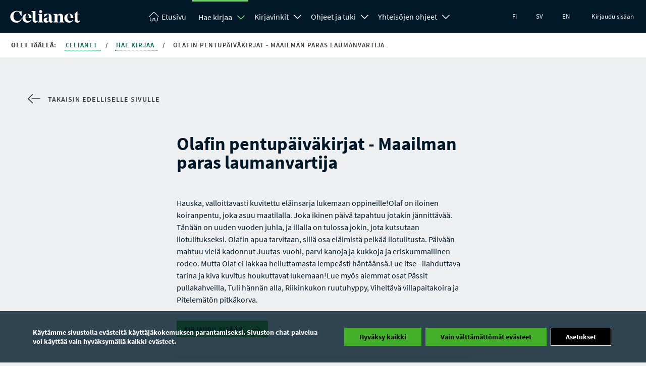

--- FILE ---
content_type: text/html; charset=UTF-8
request_url: https://www.celianet.fi/work/379641/
body_size: 16441
content:
<!DOCTYPE html>
<html class="no-js" lang="fi">
<head>
	<meta charset="UTF-8">
			<title>Olafin pentupäiväkirjat - Maailman paras laumanvartija </title>
		<meta name="viewport" content="width=device-width" />
	<meta http-equiv="X-UA-Compatible" content="IE=edge">
			<link rel="shortcut icon" href="https://www.celianet.fi/content/uploads/2019/09/favicon.png" />
		<meta name='robots' content='index, follow, max-image-preview:large, max-snippet:-1, max-video-preview:-1' />

	<!-- This site is optimized with the Yoast SEO plugin v26.5 - https://yoast.com/wordpress/plugins/seo/ -->
	<meta property="og:locale" content="fi_FI" />
	<meta property="og:type" content="website" />
	<meta property="og:site_name" content="Celianet" />
	<script type="application/ld+json" class="yoast-schema-graph">{"@context":"https://schema.org","@graph":[{"@type":"WebSite","@id":"https://www.celianet.fi/#website","url":"https://www.celianet.fi/","name":"Celianet.fi","description":"Lainaa ja kuuntele äänikirjoja","publisher":{"@id":"https://www.celianet.fi/#organization"},"potentialAction":[{"@type":"SearchAction","target":{"@type":"EntryPoint","urlTemplate":"https://www.celianet.fi/?s={search_term_string}"},"query-input":{"@type":"PropertyValueSpecification","valueRequired":true,"valueName":"search_term_string"}}],"inLanguage":"fi"},{"@type":"Organization","@id":"https://www.celianet.fi/#organization","name":"Saavutettavuuskirjasto Celia","url":"https://www.celianet.fi/","logo":{"@type":"ImageObject","inLanguage":"fi","@id":"https://www.celianet.fi/#/schema/logo/image/","url":"https://www.celianet.fi/content/uploads/2022/12/uusi_logo_sivustolle.png","contentUrl":"https://www.celianet.fi/content/uploads/2022/12/uusi_logo_sivustolle.png","width":708,"height":1000,"caption":"Saavutettavuuskirjasto Celia"},"image":{"@id":"https://www.celianet.fi/#/schema/logo/image/"}}]}</script>
	<!-- / Yoast SEO plugin. -->


<style id='wp-img-auto-sizes-contain-inline-css' type='text/css'>
img:is([sizes=auto i],[sizes^="auto," i]){contain-intrinsic-size:3000px 1500px}
/*# sourceURL=wp-img-auto-sizes-contain-inline-css */
</style>
<link rel='stylesheet' id='style-css' href='https://www.celianet.fi/content/themes/gwwp-celia-kl/style.css?ver=1221067082' type='text/css' media='all' />
<style id='wp-block-library-inline-css' type='text/css'>
:root{--wp-block-synced-color:#7a00df;--wp-block-synced-color--rgb:122,0,223;--wp-bound-block-color:var(--wp-block-synced-color);--wp-editor-canvas-background:#ddd;--wp-admin-theme-color:#007cba;--wp-admin-theme-color--rgb:0,124,186;--wp-admin-theme-color-darker-10:#006ba1;--wp-admin-theme-color-darker-10--rgb:0,107,160.5;--wp-admin-theme-color-darker-20:#005a87;--wp-admin-theme-color-darker-20--rgb:0,90,135;--wp-admin-border-width-focus:2px}@media (min-resolution:192dpi){:root{--wp-admin-border-width-focus:1.5px}}.wp-element-button{cursor:pointer}:root .has-very-light-gray-background-color{background-color:#eee}:root .has-very-dark-gray-background-color{background-color:#313131}:root .has-very-light-gray-color{color:#eee}:root .has-very-dark-gray-color{color:#313131}:root .has-vivid-green-cyan-to-vivid-cyan-blue-gradient-background{background:linear-gradient(135deg,#00d084,#0693e3)}:root .has-purple-crush-gradient-background{background:linear-gradient(135deg,#34e2e4,#4721fb 50%,#ab1dfe)}:root .has-hazy-dawn-gradient-background{background:linear-gradient(135deg,#faaca8,#dad0ec)}:root .has-subdued-olive-gradient-background{background:linear-gradient(135deg,#fafae1,#67a671)}:root .has-atomic-cream-gradient-background{background:linear-gradient(135deg,#fdd79a,#004a59)}:root .has-nightshade-gradient-background{background:linear-gradient(135deg,#330968,#31cdcf)}:root .has-midnight-gradient-background{background:linear-gradient(135deg,#020381,#2874fc)}:root{--wp--preset--font-size--normal:16px;--wp--preset--font-size--huge:42px}.has-regular-font-size{font-size:1em}.has-larger-font-size{font-size:2.625em}.has-normal-font-size{font-size:var(--wp--preset--font-size--normal)}.has-huge-font-size{font-size:var(--wp--preset--font-size--huge)}.has-text-align-center{text-align:center}.has-text-align-left{text-align:left}.has-text-align-right{text-align:right}.has-fit-text{white-space:nowrap!important}#end-resizable-editor-section{display:none}.aligncenter{clear:both}.items-justified-left{justify-content:flex-start}.items-justified-center{justify-content:center}.items-justified-right{justify-content:flex-end}.items-justified-space-between{justify-content:space-between}.screen-reader-text{border:0;clip-path:inset(50%);height:1px;margin:-1px;overflow:hidden;padding:0;position:absolute;width:1px;word-wrap:normal!important}.screen-reader-text:focus{background-color:#ddd;clip-path:none;color:#444;display:block;font-size:1em;height:auto;left:5px;line-height:normal;padding:15px 23px 14px;text-decoration:none;top:5px;width:auto;z-index:100000}html :where(.has-border-color){border-style:solid}html :where([style*=border-top-color]){border-top-style:solid}html :where([style*=border-right-color]){border-right-style:solid}html :where([style*=border-bottom-color]){border-bottom-style:solid}html :where([style*=border-left-color]){border-left-style:solid}html :where([style*=border-width]){border-style:solid}html :where([style*=border-top-width]){border-top-style:solid}html :where([style*=border-right-width]){border-right-style:solid}html :where([style*=border-bottom-width]){border-bottom-style:solid}html :where([style*=border-left-width]){border-left-style:solid}html :where(img[class*=wp-image-]){height:auto;max-width:100%}:where(figure){margin:0 0 1em}html :where(.is-position-sticky){--wp-admin--admin-bar--position-offset:var(--wp-admin--admin-bar--height,0px)}@media screen and (max-width:600px){html :where(.is-position-sticky){--wp-admin--admin-bar--position-offset:0px}}

/*# sourceURL=wp-block-library-inline-css */
</style><style id='global-styles-inline-css' type='text/css'>
:root{--wp--preset--aspect-ratio--square: 1;--wp--preset--aspect-ratio--4-3: 4/3;--wp--preset--aspect-ratio--3-4: 3/4;--wp--preset--aspect-ratio--3-2: 3/2;--wp--preset--aspect-ratio--2-3: 2/3;--wp--preset--aspect-ratio--16-9: 16/9;--wp--preset--aspect-ratio--9-16: 9/16;--wp--preset--color--black: #000000;--wp--preset--color--cyan-bluish-gray: #abb8c3;--wp--preset--color--white: #ffffff;--wp--preset--color--pale-pink: #f78da7;--wp--preset--color--vivid-red: #cf2e2e;--wp--preset--color--luminous-vivid-orange: #ff6900;--wp--preset--color--luminous-vivid-amber: #fcb900;--wp--preset--color--light-green-cyan: #7bdcb5;--wp--preset--color--vivid-green-cyan: #00d084;--wp--preset--color--pale-cyan-blue: #8ed1fc;--wp--preset--color--vivid-cyan-blue: #0693e3;--wp--preset--color--vivid-purple: #9b51e0;--wp--preset--gradient--vivid-cyan-blue-to-vivid-purple: linear-gradient(135deg,rgb(6,147,227) 0%,rgb(155,81,224) 100%);--wp--preset--gradient--light-green-cyan-to-vivid-green-cyan: linear-gradient(135deg,rgb(122,220,180) 0%,rgb(0,208,130) 100%);--wp--preset--gradient--luminous-vivid-amber-to-luminous-vivid-orange: linear-gradient(135deg,rgb(252,185,0) 0%,rgb(255,105,0) 100%);--wp--preset--gradient--luminous-vivid-orange-to-vivid-red: linear-gradient(135deg,rgb(255,105,0) 0%,rgb(207,46,46) 100%);--wp--preset--gradient--very-light-gray-to-cyan-bluish-gray: linear-gradient(135deg,rgb(238,238,238) 0%,rgb(169,184,195) 100%);--wp--preset--gradient--cool-to-warm-spectrum: linear-gradient(135deg,rgb(74,234,220) 0%,rgb(151,120,209) 20%,rgb(207,42,186) 40%,rgb(238,44,130) 60%,rgb(251,105,98) 80%,rgb(254,248,76) 100%);--wp--preset--gradient--blush-light-purple: linear-gradient(135deg,rgb(255,206,236) 0%,rgb(152,150,240) 100%);--wp--preset--gradient--blush-bordeaux: linear-gradient(135deg,rgb(254,205,165) 0%,rgb(254,45,45) 50%,rgb(107,0,62) 100%);--wp--preset--gradient--luminous-dusk: linear-gradient(135deg,rgb(255,203,112) 0%,rgb(199,81,192) 50%,rgb(65,88,208) 100%);--wp--preset--gradient--pale-ocean: linear-gradient(135deg,rgb(255,245,203) 0%,rgb(182,227,212) 50%,rgb(51,167,181) 100%);--wp--preset--gradient--electric-grass: linear-gradient(135deg,rgb(202,248,128) 0%,rgb(113,206,126) 100%);--wp--preset--gradient--midnight: linear-gradient(135deg,rgb(2,3,129) 0%,rgb(40,116,252) 100%);--wp--preset--font-size--small: 13px;--wp--preset--font-size--medium: 20px;--wp--preset--font-size--large: 36px;--wp--preset--font-size--x-large: 42px;--wp--preset--spacing--20: 0.44rem;--wp--preset--spacing--30: 0.67rem;--wp--preset--spacing--40: 1rem;--wp--preset--spacing--50: 1.5rem;--wp--preset--spacing--60: 2.25rem;--wp--preset--spacing--70: 3.38rem;--wp--preset--spacing--80: 5.06rem;--wp--preset--shadow--natural: 6px 6px 9px rgba(0, 0, 0, 0.2);--wp--preset--shadow--deep: 12px 12px 50px rgba(0, 0, 0, 0.4);--wp--preset--shadow--sharp: 6px 6px 0px rgba(0, 0, 0, 0.2);--wp--preset--shadow--outlined: 6px 6px 0px -3px rgb(255, 255, 255), 6px 6px rgb(0, 0, 0);--wp--preset--shadow--crisp: 6px 6px 0px rgb(0, 0, 0);}:where(.is-layout-flex){gap: 0.5em;}:where(.is-layout-grid){gap: 0.5em;}body .is-layout-flex{display: flex;}.is-layout-flex{flex-wrap: wrap;align-items: center;}.is-layout-flex > :is(*, div){margin: 0;}body .is-layout-grid{display: grid;}.is-layout-grid > :is(*, div){margin: 0;}:where(.wp-block-columns.is-layout-flex){gap: 2em;}:where(.wp-block-columns.is-layout-grid){gap: 2em;}:where(.wp-block-post-template.is-layout-flex){gap: 1.25em;}:where(.wp-block-post-template.is-layout-grid){gap: 1.25em;}.has-black-color{color: var(--wp--preset--color--black) !important;}.has-cyan-bluish-gray-color{color: var(--wp--preset--color--cyan-bluish-gray) !important;}.has-white-color{color: var(--wp--preset--color--white) !important;}.has-pale-pink-color{color: var(--wp--preset--color--pale-pink) !important;}.has-vivid-red-color{color: var(--wp--preset--color--vivid-red) !important;}.has-luminous-vivid-orange-color{color: var(--wp--preset--color--luminous-vivid-orange) !important;}.has-luminous-vivid-amber-color{color: var(--wp--preset--color--luminous-vivid-amber) !important;}.has-light-green-cyan-color{color: var(--wp--preset--color--light-green-cyan) !important;}.has-vivid-green-cyan-color{color: var(--wp--preset--color--vivid-green-cyan) !important;}.has-pale-cyan-blue-color{color: var(--wp--preset--color--pale-cyan-blue) !important;}.has-vivid-cyan-blue-color{color: var(--wp--preset--color--vivid-cyan-blue) !important;}.has-vivid-purple-color{color: var(--wp--preset--color--vivid-purple) !important;}.has-black-background-color{background-color: var(--wp--preset--color--black) !important;}.has-cyan-bluish-gray-background-color{background-color: var(--wp--preset--color--cyan-bluish-gray) !important;}.has-white-background-color{background-color: var(--wp--preset--color--white) !important;}.has-pale-pink-background-color{background-color: var(--wp--preset--color--pale-pink) !important;}.has-vivid-red-background-color{background-color: var(--wp--preset--color--vivid-red) !important;}.has-luminous-vivid-orange-background-color{background-color: var(--wp--preset--color--luminous-vivid-orange) !important;}.has-luminous-vivid-amber-background-color{background-color: var(--wp--preset--color--luminous-vivid-amber) !important;}.has-light-green-cyan-background-color{background-color: var(--wp--preset--color--light-green-cyan) !important;}.has-vivid-green-cyan-background-color{background-color: var(--wp--preset--color--vivid-green-cyan) !important;}.has-pale-cyan-blue-background-color{background-color: var(--wp--preset--color--pale-cyan-blue) !important;}.has-vivid-cyan-blue-background-color{background-color: var(--wp--preset--color--vivid-cyan-blue) !important;}.has-vivid-purple-background-color{background-color: var(--wp--preset--color--vivid-purple) !important;}.has-black-border-color{border-color: var(--wp--preset--color--black) !important;}.has-cyan-bluish-gray-border-color{border-color: var(--wp--preset--color--cyan-bluish-gray) !important;}.has-white-border-color{border-color: var(--wp--preset--color--white) !important;}.has-pale-pink-border-color{border-color: var(--wp--preset--color--pale-pink) !important;}.has-vivid-red-border-color{border-color: var(--wp--preset--color--vivid-red) !important;}.has-luminous-vivid-orange-border-color{border-color: var(--wp--preset--color--luminous-vivid-orange) !important;}.has-luminous-vivid-amber-border-color{border-color: var(--wp--preset--color--luminous-vivid-amber) !important;}.has-light-green-cyan-border-color{border-color: var(--wp--preset--color--light-green-cyan) !important;}.has-vivid-green-cyan-border-color{border-color: var(--wp--preset--color--vivid-green-cyan) !important;}.has-pale-cyan-blue-border-color{border-color: var(--wp--preset--color--pale-cyan-blue) !important;}.has-vivid-cyan-blue-border-color{border-color: var(--wp--preset--color--vivid-cyan-blue) !important;}.has-vivid-purple-border-color{border-color: var(--wp--preset--color--vivid-purple) !important;}.has-vivid-cyan-blue-to-vivid-purple-gradient-background{background: var(--wp--preset--gradient--vivid-cyan-blue-to-vivid-purple) !important;}.has-light-green-cyan-to-vivid-green-cyan-gradient-background{background: var(--wp--preset--gradient--light-green-cyan-to-vivid-green-cyan) !important;}.has-luminous-vivid-amber-to-luminous-vivid-orange-gradient-background{background: var(--wp--preset--gradient--luminous-vivid-amber-to-luminous-vivid-orange) !important;}.has-luminous-vivid-orange-to-vivid-red-gradient-background{background: var(--wp--preset--gradient--luminous-vivid-orange-to-vivid-red) !important;}.has-very-light-gray-to-cyan-bluish-gray-gradient-background{background: var(--wp--preset--gradient--very-light-gray-to-cyan-bluish-gray) !important;}.has-cool-to-warm-spectrum-gradient-background{background: var(--wp--preset--gradient--cool-to-warm-spectrum) !important;}.has-blush-light-purple-gradient-background{background: var(--wp--preset--gradient--blush-light-purple) !important;}.has-blush-bordeaux-gradient-background{background: var(--wp--preset--gradient--blush-bordeaux) !important;}.has-luminous-dusk-gradient-background{background: var(--wp--preset--gradient--luminous-dusk) !important;}.has-pale-ocean-gradient-background{background: var(--wp--preset--gradient--pale-ocean) !important;}.has-electric-grass-gradient-background{background: var(--wp--preset--gradient--electric-grass) !important;}.has-midnight-gradient-background{background: var(--wp--preset--gradient--midnight) !important;}.has-small-font-size{font-size: var(--wp--preset--font-size--small) !important;}.has-medium-font-size{font-size: var(--wp--preset--font-size--medium) !important;}.has-large-font-size{font-size: var(--wp--preset--font-size--large) !important;}.has-x-large-font-size{font-size: var(--wp--preset--font-size--x-large) !important;}
/*# sourceURL=global-styles-inline-css */
</style>

<style id='classic-theme-styles-inline-css' type='text/css'>
/*! This file is auto-generated */
.wp-block-button__link{color:#fff;background-color:#32373c;border-radius:9999px;box-shadow:none;text-decoration:none;padding:calc(.667em + 2px) calc(1.333em + 2px);font-size:1.125em}.wp-block-file__button{background:#32373c;color:#fff;text-decoration:none}
/*# sourceURL=/wp-includes/css/classic-themes.min.css */
</style>
<link rel='stylesheet' id='moove_gdpr_frontend-css' href='https://www.celianet.fi/content/plugins/gdpr-cookie-compliance/dist/styles/gdpr-main.css?ver=5.0.9' type='text/css' media='all' />
<style id='moove_gdpr_frontend-inline-css' type='text/css'>
#moove_gdpr_cookie_modal,#moove_gdpr_cookie_info_bar,.gdpr_cookie_settings_shortcode_content{font-family:&#039;Nunito&#039;,sans-serif}#moove_gdpr_save_popup_settings_button{background-color:#373737;color:#fff}#moove_gdpr_save_popup_settings_button:hover{background-color:#000}#moove_gdpr_cookie_info_bar .moove-gdpr-info-bar-container .moove-gdpr-info-bar-content a.mgbutton,#moove_gdpr_cookie_info_bar .moove-gdpr-info-bar-container .moove-gdpr-info-bar-content button.mgbutton{background-color:#43b02a}#moove_gdpr_cookie_modal .moove-gdpr-modal-content .moove-gdpr-modal-footer-content .moove-gdpr-button-holder a.mgbutton,#moove_gdpr_cookie_modal .moove-gdpr-modal-content .moove-gdpr-modal-footer-content .moove-gdpr-button-holder button.mgbutton,.gdpr_cookie_settings_shortcode_content .gdpr-shr-button.button-green{background-color:#43b02a;border-color:#43b02a}#moove_gdpr_cookie_modal .moove-gdpr-modal-content .moove-gdpr-modal-footer-content .moove-gdpr-button-holder a.mgbutton:hover,#moove_gdpr_cookie_modal .moove-gdpr-modal-content .moove-gdpr-modal-footer-content .moove-gdpr-button-holder button.mgbutton:hover,.gdpr_cookie_settings_shortcode_content .gdpr-shr-button.button-green:hover{background-color:#fff;color:#43b02a}#moove_gdpr_cookie_modal .moove-gdpr-modal-content .moove-gdpr-modal-close i,#moove_gdpr_cookie_modal .moove-gdpr-modal-content .moove-gdpr-modal-close span.gdpr-icon{background-color:#43b02a;border:1px solid #43b02a}#moove_gdpr_cookie_info_bar span.moove-gdpr-infobar-allow-all.focus-g,#moove_gdpr_cookie_info_bar span.moove-gdpr-infobar-allow-all:focus,#moove_gdpr_cookie_info_bar button.moove-gdpr-infobar-allow-all.focus-g,#moove_gdpr_cookie_info_bar button.moove-gdpr-infobar-allow-all:focus,#moove_gdpr_cookie_info_bar span.moove-gdpr-infobar-reject-btn.focus-g,#moove_gdpr_cookie_info_bar span.moove-gdpr-infobar-reject-btn:focus,#moove_gdpr_cookie_info_bar button.moove-gdpr-infobar-reject-btn.focus-g,#moove_gdpr_cookie_info_bar button.moove-gdpr-infobar-reject-btn:focus,#moove_gdpr_cookie_info_bar span.change-settings-button.focus-g,#moove_gdpr_cookie_info_bar span.change-settings-button:focus,#moove_gdpr_cookie_info_bar button.change-settings-button.focus-g,#moove_gdpr_cookie_info_bar button.change-settings-button:focus{-webkit-box-shadow:0 0 1px 3px #43b02a;-moz-box-shadow:0 0 1px 3px #43b02a;box-shadow:0 0 1px 3px #43b02a}#moove_gdpr_cookie_modal .moove-gdpr-modal-content .moove-gdpr-modal-close i:hover,#moove_gdpr_cookie_modal .moove-gdpr-modal-content .moove-gdpr-modal-close span.gdpr-icon:hover,#moove_gdpr_cookie_info_bar span[data-href]>u.change-settings-button{color:#43b02a}#moove_gdpr_cookie_modal .moove-gdpr-modal-content .moove-gdpr-modal-left-content #moove-gdpr-menu li.menu-item-selected a span.gdpr-icon,#moove_gdpr_cookie_modal .moove-gdpr-modal-content .moove-gdpr-modal-left-content #moove-gdpr-menu li.menu-item-selected button span.gdpr-icon{color:inherit}#moove_gdpr_cookie_modal .moove-gdpr-modal-content .moove-gdpr-modal-left-content #moove-gdpr-menu li a span.gdpr-icon,#moove_gdpr_cookie_modal .moove-gdpr-modal-content .moove-gdpr-modal-left-content #moove-gdpr-menu li button span.gdpr-icon{color:inherit}#moove_gdpr_cookie_modal .gdpr-acc-link{line-height:0;font-size:0;color:transparent;position:absolute}#moove_gdpr_cookie_modal .moove-gdpr-modal-content .moove-gdpr-modal-close:hover i,#moove_gdpr_cookie_modal .moove-gdpr-modal-content .moove-gdpr-modal-left-content #moove-gdpr-menu li a,#moove_gdpr_cookie_modal .moove-gdpr-modal-content .moove-gdpr-modal-left-content #moove-gdpr-menu li button,#moove_gdpr_cookie_modal .moove-gdpr-modal-content .moove-gdpr-modal-left-content #moove-gdpr-menu li button i,#moove_gdpr_cookie_modal .moove-gdpr-modal-content .moove-gdpr-modal-left-content #moove-gdpr-menu li a i,#moove_gdpr_cookie_modal .moove-gdpr-modal-content .moove-gdpr-tab-main .moove-gdpr-tab-main-content a:hover,#moove_gdpr_cookie_info_bar.moove-gdpr-dark-scheme .moove-gdpr-info-bar-container .moove-gdpr-info-bar-content a.mgbutton:hover,#moove_gdpr_cookie_info_bar.moove-gdpr-dark-scheme .moove-gdpr-info-bar-container .moove-gdpr-info-bar-content button.mgbutton:hover,#moove_gdpr_cookie_info_bar.moove-gdpr-dark-scheme .moove-gdpr-info-bar-container .moove-gdpr-info-bar-content a:hover,#moove_gdpr_cookie_info_bar.moove-gdpr-dark-scheme .moove-gdpr-info-bar-container .moove-gdpr-info-bar-content button:hover,#moove_gdpr_cookie_info_bar.moove-gdpr-dark-scheme .moove-gdpr-info-bar-container .moove-gdpr-info-bar-content span.change-settings-button:hover,#moove_gdpr_cookie_info_bar.moove-gdpr-dark-scheme .moove-gdpr-info-bar-container .moove-gdpr-info-bar-content button.change-settings-button:hover,#moove_gdpr_cookie_info_bar.moove-gdpr-dark-scheme .moove-gdpr-info-bar-container .moove-gdpr-info-bar-content u.change-settings-button:hover,#moove_gdpr_cookie_info_bar span[data-href]>u.change-settings-button,#moove_gdpr_cookie_info_bar.moove-gdpr-dark-scheme .moove-gdpr-info-bar-container .moove-gdpr-info-bar-content a.mgbutton.focus-g,#moove_gdpr_cookie_info_bar.moove-gdpr-dark-scheme .moove-gdpr-info-bar-container .moove-gdpr-info-bar-content button.mgbutton.focus-g,#moove_gdpr_cookie_info_bar.moove-gdpr-dark-scheme .moove-gdpr-info-bar-container .moove-gdpr-info-bar-content a.focus-g,#moove_gdpr_cookie_info_bar.moove-gdpr-dark-scheme .moove-gdpr-info-bar-container .moove-gdpr-info-bar-content button.focus-g,#moove_gdpr_cookie_info_bar.moove-gdpr-dark-scheme .moove-gdpr-info-bar-container .moove-gdpr-info-bar-content a.mgbutton:focus,#moove_gdpr_cookie_info_bar.moove-gdpr-dark-scheme .moove-gdpr-info-bar-container .moove-gdpr-info-bar-content button.mgbutton:focus,#moove_gdpr_cookie_info_bar.moove-gdpr-dark-scheme .moove-gdpr-info-bar-container .moove-gdpr-info-bar-content a:focus,#moove_gdpr_cookie_info_bar.moove-gdpr-dark-scheme .moove-gdpr-info-bar-container .moove-gdpr-info-bar-content button:focus,#moove_gdpr_cookie_info_bar.moove-gdpr-dark-scheme .moove-gdpr-info-bar-container .moove-gdpr-info-bar-content span.change-settings-button.focus-g,span.change-settings-button:focus,button.change-settings-button.focus-g,button.change-settings-button:focus,#moove_gdpr_cookie_info_bar.moove-gdpr-dark-scheme .moove-gdpr-info-bar-container .moove-gdpr-info-bar-content u.change-settings-button.focus-g,#moove_gdpr_cookie_info_bar.moove-gdpr-dark-scheme .moove-gdpr-info-bar-container .moove-gdpr-info-bar-content u.change-settings-button:focus{color:#43b02a}#moove_gdpr_cookie_modal .moove-gdpr-branding.focus-g span,#moove_gdpr_cookie_modal .moove-gdpr-modal-content .moove-gdpr-tab-main a.focus-g,#moove_gdpr_cookie_modal .moove-gdpr-modal-content .moove-gdpr-tab-main .gdpr-cd-details-toggle.focus-g{color:#43b02a}#moove_gdpr_cookie_modal.gdpr_lightbox-hide{display:none}
/*# sourceURL=moove_gdpr_frontend-inline-css */
</style>
<script type="text/javascript" src="https://www.celianet.fi/core/wp-includes/js/jquery/jquery.min.js?ver=3.7.1" id="jquery-core-js"></script>
<script type="text/javascript" src="https://www.celianet.fi/core/wp-includes/js/jquery/jquery-migrate.min.js?ver=3.4.1" id="jquery-migrate-js"></script>
		<style type="text/css" id="wp-custom-css">
			.gform_wrapper .gform_validation_container {display:none!important}

.wfls-remember-device-wrapper label input[type="checkbox"] { position: unset !important; }
		</style>
		</head>
<body class="wp-theme-gwwp-celia-kl">
		<a class="skiptocontent addFocusToDestination" href="#main-content" aria-label="Siirry sisältöön" tabindex="0">
	Siirry sisältöön 
</a>
<a class="skiptocontent" href="https://www.celianet.fi/kirjaudu-sisaan/" aria-label="Siirry kirjautumiseen" tabindex="0">
	Siirry kirjautumiseen 
</a>
<a class="skiptocontent addFocusToDestination" href="#footer-sidemap" aria-label="Siirry sivukarttaan" tabindex="0">
	Siirry sivukarttaan 
</a>
<div class="nav-wrapper">
	<nav class="main-menu" aria-label="Päänavigaatio">
		<div class="nav-logo">
			<a aria-label="Celianetin etusivulle" href="https://www.celianet.fi/">
				<svg><use xlink:href="https://www.celianet.fi/content/themes/gwwp-celia-kl/images/iconpack.svg#icon-celianet-logo"></use></svg>
			</a>
		</div>
		<div class="mobile-nav-burger">
			<button class="lines-button x" data-open-text="Avaa valikko" aria-label="Avaa valikko" data-close-text="Sulje valikko">
				<span class="lines"></span>
			</button>
		</div>
					<div class="tablet-login col-hide col-show-m">
				<a href="https://www.celianet.fi/kirjaudu-sisaan/?previous=/work/379641/">Kirjaudu sisään</a>
			</div>
		
		<div class="nav-content">
			<ul class="main-menu" aria-label="Olet päävalikossa">
				<li class="logo"><a  aria-label="Celianetin etusivulle" href="https://www.celianet.fi/"><svg class="col-hide-m col-hide-s col-hide-xs"><use xlink:href="https://www.celianet.fi/content/themes/gwwp-celia-kl/images/iconpack.svg#icon-koti"></use></svg><span>Etusivu</span></a></li>
														<li class="parentOpen">
													<span class="subnavWrapper">
								<a class="has-children" href="https://www.celianet.fi/hae-kirjaa/">Hae kirjaa</a>
								<button aria-expanded="false" title="Hae kirjaa Avaa alanavigaatio" class="openSubnavDesktop">
									<svg aria-hidden="true"><use xlink:href="https://www.celianet.fi/content/themes/gwwp-celia-kl/images/iconpack.svg#icon-vakanen"></use></svg>
								</button>
								<button aria-label="Sulje alanavigaatio" class="openSubnav open" tabindex="0" data-open="Avaa alanavigaatio" data-close="Sulje alanavigaatio"></button>
							</span>
							<ul class="desktopdropdown firstLevel show open">
																									
																			<li>
											<a href="https://www.celianet.fi/hae-kirjaa/tarkennettu-haku/" class="subnavButton">
												Tarkennettu haku											</a>
										</li>

																								</ul>
											</li>
														<li class="">
													<span class="subnavWrapper">
								<a class="has-children" href="https://www.celianet.fi/kirjavinkit/">Kirjavinkit</a>
								<button aria-expanded="false" title="Kirjavinkit Avaa alanavigaatio" class="openSubnavDesktop">
									<svg aria-hidden="true"><use xlink:href="https://www.celianet.fi/content/themes/gwwp-celia-kl/images/iconpack.svg#icon-vakanen"></use></svg>
								</button>
								<button aria-label="Avaa alanavigaatio" class="openSubnav" tabindex="0" data-open="Avaa alanavigaatio" data-close="Sulje alanavigaatio"></button>
							</span>
							<ul class="desktopdropdown firstLevel">
																									
																			<li>
											<span class="subnavWrapper">
												<a href="https://www.celianet.fi/kirjavinkit/kirjojaaikuisille/" class="subnavButton">
													Kirjoja aikuisille												</a>

												<button aria-label="Avaa alanavigaatio" class="openSubnav " tabindex="0" data-open="Avaa alanavigaatio" data-close="Sulje alanavigaatio"></button>
											</span>
											<ul class="secondLevel ">

																																																																<li>
															<a href="https://www.celianet.fi/kirjavinkit/kirjojaaikuisille/uutuuskirjat-aikuisille/" class="subnavButton">
																Uutuuskirjat aikuisille															</a>
														</li>
																																																																	<li>
															<a href="https://www.celianet.fi/kirjavinkit/kirjojaaikuisille/kirjakerhot/" class="subnavButton">
																Kirjakerhot															</a>
														</li>
																																																																	<li>
															<a href="https://www.celianet.fi/kirjavinkit/kirjojaaikuisille/kirjavinkkeja-senioreille/" class="subnavButton">
																Kirjavinkkejä senioreille															</a>
														</li>
																																																																	<li>
															<a href="https://www.celianet.fi/kirjavinkit/kirjojaaikuisille/muita-kirjavinkkeja/" class="subnavButton">
																Muita kirjavinkkejä															</a>
														</li>
																																																																	<li>
															<a href="https://www.celianet.fi/kirjavinkit/kirjojaaikuisille/uutuuskirjat-tekstitiedostoina/" class="subnavButton">
																Uutuuskirjat tekstitiedostoina (Word)															</a>
														</li>
																																				</ul>
										</li>
																										
																			<li>
											<span class="subnavWrapper">
												<a href="https://www.celianet.fi/kirjavinkit/kirjoja-lapsille-nuorille/" class="subnavButton">
													Kirjoja lapsille ja nuorille												</a>

												<button aria-label="Avaa alanavigaatio" class="openSubnav " tabindex="0" data-open="Avaa alanavigaatio" data-close="Sulje alanavigaatio"></button>
											</span>
											<ul class="secondLevel ">

																																																																<li>
															<a href="https://www.celianet.fi/kirjavinkit/kirjoja-lapsille-nuorille/lasten-uutuuskirjat/" class="subnavButton">
																Uutuuskirjat lapsille ja nuorille															</a>
														</li>
																																																																	<li>
															<a href="https://www.celianet.fi/kirjavinkit/kirjoja-lapsille-nuorille/kirjavinkkeja-lapsille-ja-nuorille/" class="subnavButton">
																Kirjavinkkejä lapsille ja nuorille															</a>
														</li>
																																																																	<li>
															<a href="https://www.celianet.fi/kirjavinkit/kirjoja-lapsille-nuorille/selkokirjoja/" class="subnavButton">
																Selkokirjoja lapsille, nuorille ja nuorille aikuisille															</a>
														</li>
																																				</ul>
										</li>
																										
																			<li>
											<a href="https://www.celianet.fi/kirjavinkit/lukeminen-on-jokaisen-oikeus/" class="subnavButton">
												Kampanja 2025: Lukeminen on jokaisen oikeus											</a>
										</li>

																										
																			<li>
											<span class="subnavWrapper">
												<a href="https://www.celianet.fi/kirjavinkit/oppikirjat/" class="subnavButton">
													Kirjoja oppimiseen												</a>

												<button aria-label="Avaa alanavigaatio" class="openSubnav " tabindex="0" data-open="Avaa alanavigaatio" data-close="Sulje alanavigaatio"></button>
											</span>
											<ul class="secondLevel ">

																																																																<li>
															<a href="https://www.celianet.fi/kirjavinkit/oppikirjat/esiopetus/" class="subnavButton">
																Esiopetus															</a>
														</li>
																																																																	<li>
															<a href="https://www.celianet.fi/kirjavinkit/oppikirjat/peruskoulu/" class="subnavButton">
																Peruskoulu															</a>
														</li>
																																																																	<li>
															<a href="https://www.celianet.fi/kirjavinkit/oppikirjat/lukio/" class="subnavButton">
																Lukio															</a>
														</li>
																																																																	<li>
															<a href="https://www.celianet.fi/kirjavinkit/oppikirjat/ammatillinen-koulutus/" class="subnavButton">
																Ammatillinen koulutus															</a>
														</li>
																																																																	<li>
															<a href="https://www.celianet.fi/kirjavinkit/oppikirjat/korkeakoulu/" class="subnavButton">
																Korkeakoulu															</a>
														</li>
																																																																	<li>
															<a href="https://www.celianet.fi/kirjavinkit/oppikirjat/yhteishaku-ja-valintakokeet/" class="subnavButton">
																Yhteishaun valintakokeiden ennakkomateriaalit															</a>
														</li>
																																				</ul>
										</li>
																										
																			<li>
											<span class="subnavWrapper">
												<a href="https://www.celianet.fi/kirjavinkit/ehdota-uutta-kirjaa-celian-kokoelmaan/" class="subnavButton">
													Ehdota uutta kirjaa Celian kokoelmaan												</a>

												<button aria-label="Avaa alanavigaatio" class="openSubnav " tabindex="0" data-open="Avaa alanavigaatio" data-close="Sulje alanavigaatio"></button>
											</span>
											<ul class="secondLevel ">

																																																																<li>
															<a href="https://www.celianet.fi/kirjavinkit/ehdota-uutta-kirjaa-celian-kokoelmaan/tuotantopaatokset/" class="subnavButton">
																Tuotantopäätökset peruskoulun ja lukion kirjoista															</a>
														</li>
																																																																	<li>
															<a href="https://www.celianet.fi/kirjavinkit/ehdota-uutta-kirjaa-celian-kokoelmaan/ops-2016/" class="subnavButton">
																OPS 2016 / LP 2016															</a>
														</li>
																																				</ul>
										</li>
																								</ul>
											</li>
														<li class="">
													<span class="subnavWrapper">
								<a class="has-children" href="https://www.celianet.fi/ohjeet/">Ohjeet ja tuki</a>
								<button aria-expanded="false" title="Ohjeet ja tuki Avaa alanavigaatio" class="openSubnavDesktop">
									<svg aria-hidden="true"><use xlink:href="https://www.celianet.fi/content/themes/gwwp-celia-kl/images/iconpack.svg#icon-vakanen"></use></svg>
								</button>
								<button aria-label="Avaa alanavigaatio" class="openSubnav" tabindex="0" data-open="Avaa alanavigaatio" data-close="Sulje alanavigaatio"></button>
							</span>
							<ul class="desktopdropdown firstLevel">
																									
																			<li>
											<a href="https://www.celianet.fi/ohjeet/ukk/" class="subnavButton">
												Celian äänikirjapalvelun usein kysytyt kysymykset											</a>
										</li>

																										
																			<li>
											<a href="https://www.celianet.fi/ohjeet/haun-ohjeet/" class="subnavButton">
												Hakuohjeet											</a>
										</li>

																										
																			<li>
											<span class="subnavWrapper">
												<a href="https://www.celianet.fi/ohjeet/aanikirjan-kuuntelu/" class="subnavButton">
													Äänikirjan kuuntelu sovelluksella ja selaimessa tai kuuntelulaitteella												</a>

												<button aria-label="Avaa alanavigaatio" class="openSubnav " tabindex="0" data-open="Avaa alanavigaatio" data-close="Sulje alanavigaatio"></button>
											</span>
											<ul class="secondLevel ">

																																																																<li>
															<a href="https://www.celianet.fi/ohjeet/aanikirjan-kuuntelu/sovelluksessa/" class="subnavButton">
																Kuuntelu tabletin tai kännykän sovelluksella															</a>
														</li>
																																																																	<li>
															<a href="https://www.celianet.fi/ohjeet/aanikirjan-kuuntelu/celianetissa/" class="subnavButton">
																Kuuntelu selaimessa															</a>
														</li>
																																																																	<li>
															<a href="https://www.celianet.fi/ohjeet/aanikirjan-kuuntelu/kuuntelulaitteella/" class="subnavButton">
																Kuuntelu kuuntelulaitteella															</a>
														</li>
																																				</ul>
										</li>
																										
																			<li>
											<a href="https://www.celianet.fi/ohjeet/kirjan-lataus-tiedostona/" class="subnavButton">
												Kirjan lataus tiedostona											</a>
										</li>

																										
																			<li>
											<a href="https://www.celianet.fi/ohjeet/salasanat/" class="subnavButton">
												Unohtuiko tunnus tai salasana?											</a>
										</li>

																										
																			<li>
											<a href="https://www.celianet.fi/ohjeet/kuuntelun-ja-lukemisen-apuvalineita/" class="subnavButton">
												Kuuntelun ja lukemisen apuvälineitä											</a>
										</li>

																										
																			<li>
											<a href="https://www.celianet.fi/ohjeet/kayttosaannot/" class="subnavButton">
												Saavutettavuuskirjasto Celian käyttösäännöt											</a>
										</li>

																								</ul>
											</li>
														<li class="">
													<span class="subnavWrapper">
								<a class="has-children" href="https://www.celianet.fi/yhteisojen-ohjeet/">Yhteisöjen ohjeet</a>
								<button aria-expanded="false" title="Yhteisöjen ohjeet Avaa alanavigaatio" class="openSubnavDesktop">
									<svg aria-hidden="true"><use xlink:href="https://www.celianet.fi/content/themes/gwwp-celia-kl/images/iconpack.svg#icon-vakanen"></use></svg>
								</button>
								<button aria-label="Avaa alanavigaatio" class="openSubnav" tabindex="0" data-open="Avaa alanavigaatio" data-close="Sulje alanavigaatio"></button>
							</span>
							<ul class="desktopdropdown firstLevel">
																									
																			<li>
											<a href="https://www.celianet.fi/yhteisojen-ohjeet/usein-kysytyt/" class="subnavButton">
												Usein kysytyt kysymykset											</a>
										</li>

																										
																			<li>
											<span class="subnavWrapper">
												<a href="https://www.celianet.fi/yhteisojen-ohjeet/kirjaston-ohjeet/" class="subnavButton">
													Kirjastoille												</a>

												<button aria-label="Avaa alanavigaatio" class="openSubnav " tabindex="0" data-open="Avaa alanavigaatio" data-close="Sulje alanavigaatio"></button>
											</span>
											<ul class="secondLevel ">

																																																																<li>
															<a href="https://www.celianet.fi/yhteisojen-ohjeet/kirjaston-ohjeet/cd-siirto-verkkoon/" class="subnavButton">
																CD-äänikirjoista verkkoon															</a>
														</li>
																																																																	<li>
															<a href="https://www.celianet.fi/yhteisojen-ohjeet/kirjaston-ohjeet/tilastot-ja-asiakaskyselyt/" class="subnavButton">
																Tilastot ja asiakaskyselyt															</a>
														</li>
																																				</ul>
										</li>
																										
																			<li>
											<span class="subnavWrapper">
												<a href="https://www.celianet.fi/yhteisojen-ohjeet/korkeakoulukirjaston-ohjeet/" class="subnavButton">
													Korkeakoulukirjastoille												</a>

												<button aria-label="Avaa alanavigaatio" class="openSubnav " tabindex="0" data-open="Avaa alanavigaatio" data-close="Sulje alanavigaatio"></button>
											</span>
											<ul class="secondLevel ">

																																																																<li>
															<a href="https://www.celianet.fi/yhteisojen-ohjeet/korkeakoulukirjaston-ohjeet/tietoa-korkeakouluille-saavutettavista-valintakoeaineistoista/" class="subnavButton">
																Tietoa korkeakouluille saavutettavista valintakokeista															</a>
														</li>
																																																																	<li>
															<a href="https://www.celianet.fi/yhteisojen-ohjeet/korkeakoulukirjaston-ohjeet/korkeakoulukirjastojen-oman-e-aineiston-kaytto/" class="subnavButton">
																Korkeakoulukirjastojen oman e-aineiston käyttö															</a>
														</li>
																																				</ul>
										</li>
																										
																			<li>
											<span class="subnavWrapper">
												<a href="https://www.celianet.fi/yhteisojen-ohjeet/kouluille/" class="subnavButton">
													Kouluille												</a>

												<button aria-label="Avaa alanavigaatio" class="openSubnav " tabindex="0" data-open="Avaa alanavigaatio" data-close="Sulje alanavigaatio"></button>
											</span>
											<ul class="secondLevel ">

																																																																<li>
															<a href="https://www.celianet.fi/yhteisojen-ohjeet/kouluille/koulun-rekisteroijien-tietojen-muokkaaminen/" class="subnavButton">
																Koulun rekisteröijien tietojen muokkaaminen															</a>
														</li>
																																																																	<li>
															<a href="https://www.celianet.fi/yhteisojen-ohjeet/kouluille/uusien-oppikirjojen-tuotanto/" class="subnavButton">
																Kirjat ja materiaalit opetukseen															</a>
														</li>
																																																																	<li>
															<a href="https://www.celianet.fi/yhteisojen-ohjeet/kouluille/oppituntikokonaisuuksia-kirjallisuuskasvatukseen/" class="subnavButton">
																Oppituntikokonaisuuksia kirjallisuuskasvatukseen															</a>
														</li>
																																				</ul>
										</li>
																										
																			<li>
											<a href="https://www.celianet.fi/yhteisojen-ohjeet/nakovammaisyhdistysten-ohjeet/" class="subnavButton">
												Näkövammaisyhdistyksille											</a>
										</li>

																										
																			<li>
											<a href="https://www.celianet.fi/yhteisojen-ohjeet/keskussairaaloiden-ohjeet/" class="subnavButton">
												Keskussairaaloille											</a>
										</li>

																										
																			<li>
											<a href="https://www.celianet.fi/yhteisojen-ohjeet/celian-koulutukset-ja-webinaarit/" class="subnavButton">
												Koulutukset ja webinaarit											</a>
										</li>

																										
																			<li>
											<a href="https://www.celianet.fi/yhteisojen-ohjeet/celian-esitteet-ja-materiaalit/" class="subnavButton">
												Celian esitteet ja materiaalit											</a>
										</li>

																								</ul>
											</li>
							</ul>
							<div class="log-menu not-logged-in-menu">
					<ul class="lang-menu" aria-label="Kielivalikko">
													<li class="lang-item lang-item-4 lang-item-fi current-lang no-translation lang-item-first ">
								<a hreflang="fi" href="https://www.celianet.fi/">
									<span class="read-by-sr">Suomi</span>
									<span aria-hidden="true">fi</span>
								</a>
							</li>
													<li class="lang-item lang-item-7 lang-item-sv no-translation ">
								<a hreflang="sv-SE" href="https://www.celianet.fi/sv/">
									<span class="read-by-sr">Svenska</span>
									<span aria-hidden="true">sv</span>
								</a>
							</li>
													<li class="lang-item lang-item-11 lang-item-en no-translation ">
								<a hreflang="en-GB" href="https://www.celianet.fi/en/">
									<span class="read-by-sr">English</span>
									<span aria-hidden="true">en</span>
								</a>
							</li>
											</ul>
					<div class="log-in">
						<a href="https://www.celianet.fi/kirjaudu-sisaan/" class="log-button">Kirjaudu sisään</a>
					</div>
				</div>
					</div>
	</nav>

	
	
		<div class="breadcrumbs" id="breadcrumbs" aria-label="Murupolku">
		<span class="breadcrumb-title">Olet täällä:</span>

							
									<a class="breadcrumb-crumb" href="https://www.celianet.fi">
						Celianet 
					</a> 
				
				<span class="separator" aria-hidden="true">/</span>

								
									<a class="breadcrumb-crumb" href="https://www.celianet.fi/hae-kirjaa/">
						Hae kirjaa 
					</a> 
				
				<span class="separator" aria-hidden="true">/</span>

								
									<span class="breadcrumb-crumb">
						Olafin pentupäiväkirjat - Maailman paras laumanvartija  
					</span> 
				
				<span class="separator" aria-hidden="true">/</span>

					
	</div>

			
</div>
<div class="mainwrapper">

<div class="container main-content" id="mainPage" aria-hidden="false">
	<div class="row">
		<div class="col-24 col-s-24-wide col-xs-24-wide back-to-search"><a href="https://www.celianet.fi/hae-kirjaa/"><svg aria-hidden="true"><use xlink:href="https://www.celianet.fi/content/themes/gwwp-celia-kl/images/iconpack.svg#icon-nuoli"></use></svg><span>Takaisin edelliselle sivulle</span></a></div>
	</div>
			<div class="work-side col-5 col-m-8 col-s-24-wide col-xs-24-wide"  role="main">
			<h1 class="title main hyphenate col-hide-m col-hide-xl col-hide-l">Olafin pentupäiväkirjat - Maailman paras laumanvartija </h1>
							<img aria-hidden="true" alt="" src="https://armas.btj.fi/request.php?id=9690a6c504fa362a&error=1&pid=9789511411727" />
					</div>

		<div class="work-data col-12 col-offset-1 col-s-24-wide col-xs-24-wide">
			<h1 id="main-content" class="title main hyphenate col-hide col-show-m col-show-xl col-show-l">Olafin pentupäiväkirjat - Maailman paras laumanvartija </h1>
			<div class="work-desc">
														<p><!DOCTYPE html><html><head><meta http-equiv="Content-Type" content="text/html;charset=utf-8"></head><body bgcolor=#F0F0F0><article><p>Hauska, valloittavasti kuvitettu eläinsarja lukemaan oppineille!Olaf on iloinen koiranpentu, joka asuu maatilalla. Joka ikinen päivä tapahtuu jotakin jännittävää. Tänään on uuden vuoden juhla, ja illalla on tulossa jokin, jota kutsutaan ilotulitukseksi. Olafin apua tarvitaan, sillä osa eläimistä pelkää ilotulitusta. Päivään mahtuu vielä kadonnut Juutas-vuohi, parvi kanoja ja kukkoja ja eriskummallinen rodeo. Mutta Olaf ei lakkaa heiluttamasta lempeästi häntäänsä.Lue itse - ilahduttava tarina ja kiva kuvitus houkuttavat lukemaan!Lue myös aiemmat osat Pässit pullakahveilla, Tuli hännän alla, Riikinkukon ruutuhyppy, Viheltävä villapaitakoira ja Pitelemätön pitkäkorva.</p></article></body></html></p>
							</div>

			
										<a href="https://www.celianet.fi/kirjaudu-sisaan/?previous=/work/379641/" class="button green arrow ">Kirjaudu sisään</a>
						<table class="book-info">
				<tr>
			<td>
			<h2 class="title">Kirjan tiedot</h2>
		</td>
	</tr>									<tr>
			<td>Tekijä</td>
					<td>
				<a href="https://www.celianet.fi/hae-kirjaa/tarkennettu-haku/?writer=Waris, Helena.">Waris, Helena, kirjoittaja.</a>
			</td>
			</tr>																													<tr>
			<td>Lukija</td>
															<td>
																	<a href="https://www.celianet.fi/hae-kirjaa/tarkennettu-haku/?search=Bäckman Markus">Bäckman Markus</a>
									</td>
						</tr>									
																																																																				<tr>
			<td>Muut tekijät</td>
					<td><p class="single-contributor">Manninen, Mirjami, kuvittaja,  </p></td>
			</tr>				
									<tr>
			<td>Julkaisukieli</td>
					<td>fin</td>
			</tr>				
								
									<tr>
			<td>Kesto</td>
					<td>40 min</td>
			</tr>				
								
									<tr>
			<td>Julkaisutiedot</td>
					<td>Helsinki Kustannusosakeyhtiö Otava 2022 (Helsinki Silencio 2022)</td>
			</tr>				
									<tr>
			<td>Ulkoasu</td>
					<td>äänikirja Daisy 2.02 (40 min)</td>
			</tr>				
																	<tr>
			<td>Sarja</td>
					<td>
				<a href="https://www.celianet.fi/hae-kirjaa/tarkennettu-haku/?search=Olafin pentupäiväkirjatLue itse">Olafin pentupäiväkirjatLue itse, [6</a>
			</td>
			</tr>				
									<tr>
			<td>Huomautukset</td>
					<td>Yhteistuotanto kustantajan kanssa.</td>
			</tr>				
				
									<tr>
			<td>Alkuteoksen tiedot</td>
					<td>Helsinki, Kustannusosakeyhtiö Otava [2022]. 61 s. 978-951-1-41172-7.</td>
			</tr>																									
									<tr>
			<td>Asiasanat</td>
					<td class="keywords">
									<a href="https://www.celianet.fi/hae-kirjaa/tarkennettu-haku/?subjectword=auttaminen" class="keyword">auttaminen</a>
									<a href="https://www.celianet.fi/hae-kirjaa/tarkennettu-haku/?subjectword=eläi" class="keyword">eläi</a>
									<a href="https://www.celianet.fi/hae-kirjaa/tarkennettu-haku/?subjectword=helppolukuiset kirjat" class="keyword">helppolukuiset kirjat</a>
									<a href="https://www.celianet.fi/hae-kirjaa/tarkennettu-haku/?subjectword=ilotulitukset" class="keyword">ilotulitukset</a>
									<a href="https://www.celianet.fi/hae-kirjaa/tarkennettu-haku/?subjectword=kaunokirjallisuus" class="keyword">kaunokirjallisuus</a>
									<a href="https://www.celianet.fi/hae-kirjaa/tarkennettu-haku/?subjectword=koira" class="keyword">koira</a>
									<a href="https://www.celianet.fi/hae-kirjaa/tarkennettu-haku/?subjectword=last" class="keyword">last</a>
									<a href="https://www.celianet.fi/hae-kirjaa/tarkennettu-haku/?subjectword=lastenkirjallisuus" class="keyword">lastenkirjallisuus</a>
									<a href="https://www.celianet.fi/hae-kirjaa/tarkennettu-haku/?subjectword=pelot" class="keyword">pelot</a>
									<a href="https://www.celianet.fi/hae-kirjaa/tarkennettu-haku/?subjectword=romaanit" class="keyword">romaanit</a>
									<a href="https://www.celianet.fi/hae-kirjaa/tarkennettu-haku/?subjectword=suomenkielinen kirjallisuus" class="keyword">suomenkielinen kirjallisuus</a>
							</td> 
			</tr>				
			</table>
		</div>
		<div class="col-5 col-offset-1 col-s-24-wide col-xs-24-wide">
					</div>
	</div>
<div id="modalOverlay" tabindex="-1"></div>

	</div>
	<footer>
		 
			<div class="footer-contact container">
				<div class="row">
					<div class="col-12 col-m-24 col-s-24 col-xs-24">
						<div class="celia-footer-contact wysiwyg">
							<h2>Asiakaspalvelu</h2>
<p>Chat palvelee verkossa arkisin klo 9–14.<br />
<a href="mailto:celia@kansallisarkisto.fi">celia@kansallisarkisto.fi</a>  ⁄ 0295 333 050 (ma–to klo 9–11)</p>
<p><a href="https://www.celia.fi/tietoa-celiasta/yhteystiedot/" rel="noopener">Celia.fi</a></p>
<p><a href="https://www.celianet.fi/saavutettavuusseloste/">Saavutettavuusselosteet</a><br />
<a href="https://www.celianet.fi/yhteisojen-ohjeet/tietosuoja/">Tietosuoja</a></p>
						</div>
					</div>
					<div class="col-12 col-m-24 col-s-24 col-xs-24">
						 
							<div class="celia-social-media">
																	<a class="social-media-Facebook" target="_blank" title="Facebook" href="https://fi-fi.facebook.com/celiakirjasto/">
										<svg><use xlink:href="https://www.celianet.fi/content/themes/gwwp-celia-kl/images/symbol-some.svg#Facebook"></use></svg>
										<span class="social-text">
											Facebook										</span>
									</a>
																	<a class="social-media-Instagram" target="_blank" title="Instagram" href="https://www.instagram.com/celiakirjasto/">
										<svg><use xlink:href="https://www.celianet.fi/content/themes/gwwp-celia-kl/images/symbol-some.svg#Instagram"></use></svg>
										<span class="social-text">
											Instagram										</span>
									</a>
																	<a class="social-media-Linkedin" target="_blank" title="Linkedin" href="https://www.linkedin.com/company/saavutettavuuskirjasto-celia/">
										<svg><use xlink:href="https://www.celianet.fi/content/themes/gwwp-celia-kl/images/symbol-some.svg#Linkedin"></use></svg>
										<span class="social-text">
											Linkedin										</span>
									</a>
																	<a class="social-media-YouTube" target="_blank" title="YouTube" href="https://www.youtube.com/user/celiakirjasto">
										<svg><use xlink:href="https://www.celianet.fi/content/themes/gwwp-celia-kl/images/symbol-some.svg#YouTube"></use></svg>
										<span class="social-text">
											YouTube										</span>
									</a>
															</div>
						 
					</div>
				</div>
			</div>
		 
		<div class="footer-wrapper container">
			<div class="footer-sitemap">
				<div class="row">
					<ul role="navigation" class="pages row col-24 footer-border-corrector" title="Sivukartta">
																											<li class="col-6-wide col-xs-24 col-s-8 col-m-8">
									<h2 id="footer-sidemap" class="footer-title">
										<a title="Hae kirjaa" href="https://www.celianet.fi/hae-kirjaa/">Hae kirjaa</a>
									</h2>
																												<ul>
																								<li>
														<a title="Tarkennettu haku" href="https://www.celianet.fi/hae-kirjaa/tarkennettu-haku/">
															Tarkennettu haku														</a> 
													</li>
																					</ul>
																	</li>
															<li class="col-6-wide col-xs-24 col-s-8 col-m-8">
									<h2 id="" class="footer-title">
										<a title="Kirjavinkit" href="https://www.celianet.fi/kirjavinkit/">Kirjavinkit</a>
									</h2>
																												<ul>
																								<li>
														<a title="Kirjoja aikuisille" href="https://www.celianet.fi/kirjavinkit/kirjojaaikuisille/">
															Kirjoja aikuisille														</a> 
													</li>
																								<li>
														<a title="Kirjoja lapsille ja nuorille" href="https://www.celianet.fi/kirjavinkit/kirjoja-lapsille-nuorille/">
															Kirjoja lapsille ja nuorille														</a> 
													</li>
																								<li>
														<a title="Kirjoja oppimiseen" href="https://www.celianet.fi/kirjavinkit/oppikirjat/">
															Kirjoja oppimiseen														</a> 
													</li>
																								<li>
														<a title="Ehdota uutta kirjaa Celian kokoelmaan" href="https://www.celianet.fi/kirjavinkit/ehdota-uutta-kirjaa-celian-kokoelmaan/">
															Ehdota uutta kirjaa Celian kokoelmaan														</a> 
													</li>
																					</ul>
																	</li>
															<li class="col-6-wide col-xs-24 col-s-8 col-m-8">
									<h2 id="" class="footer-title">
										<a title="Ohjeet ja tuki" href="https://www.celianet.fi/ohjeet/">Ohjeet ja tuki</a>
									</h2>
																												<ul>
																								<li>
														<a title="Celian äänikirjapalvelun usein kysytyt kysymykset" href="https://www.celianet.fi/ohjeet/ukk/">
															Celian äänikirjapalvelun usein kysytyt kysymykset														</a> 
													</li>
																								<li>
														<a title="Hakuohjeet" href="https://www.celianet.fi/ohjeet/haun-ohjeet/">
															Hakuohjeet														</a> 
													</li>
																								<li>
														<a title="Äänikirjan kuuntelu sovelluksella ja selaimessa tai kuuntelulaitteella" href="https://www.celianet.fi/ohjeet/aanikirjan-kuuntelu/">
															Äänikirjan kuuntelu sovelluksella ja selaimessa tai kuuntelulaitteella														</a> 
													</li>
																								<li>
														<a title="Kirjan lataus tiedostona" href="https://www.celianet.fi/ohjeet/kirjan-lataus-tiedostona/">
															Kirjan lataus tiedostona														</a> 
													</li>
																								<li>
														<a title="Unohtuiko tunnus tai salasana?" href="https://www.celianet.fi/ohjeet/salasanat/">
															Unohtuiko tunnus tai salasana?														</a> 
													</li>
																								<li>
														<a title="Kuuntelun ja lukemisen apuvälineitä" href="https://www.celianet.fi/ohjeet/kuuntelun-ja-lukemisen-apuvalineita/">
															Kuuntelun ja lukemisen apuvälineitä														</a> 
													</li>
																								<li>
														<a title="Saavutettavuuskirjasto Celian käyttösäännöt" href="https://www.celianet.fi/ohjeet/kayttosaannot/">
															Saavutettavuuskirjasto Celian käyttösäännöt														</a> 
													</li>
																					</ul>
																	</li>
															<li class="col-6-wide col-xs-24 col-s-8 col-m-8">
									<h2 id="" class="footer-title">
										<a title="Yhteisöjen ohjeet" href="https://www.celianet.fi/yhteisojen-ohjeet/">Yhteisöjen ohjeet</a>
									</h2>
																												<ul>
																								<li>
														<a title="Usein kysytyt kysymykset" href="https://www.celianet.fi/yhteisojen-ohjeet/usein-kysytyt/">
															Usein kysytyt kysymykset														</a> 
													</li>
																								<li>
														<a title="Kirjastoille" href="https://www.celianet.fi/yhteisojen-ohjeet/kirjaston-ohjeet/">
															Kirjastoille														</a> 
													</li>
																								<li>
														<a title="Korkeakoulukirjastoille" href="https://www.celianet.fi/yhteisojen-ohjeet/korkeakoulukirjaston-ohjeet/">
															Korkeakoulukirjastoille														</a> 
													</li>
																								<li>
														<a title="Kouluille" href="https://www.celianet.fi/yhteisojen-ohjeet/kouluille/">
															Kouluille														</a> 
													</li>
																								<li>
														<a title="Näkövammaisyhdistyksille" href="https://www.celianet.fi/yhteisojen-ohjeet/nakovammaisyhdistysten-ohjeet/">
															Näkövammaisyhdistyksille														</a> 
													</li>
																								<li>
														<a title="Keskussairaaloille" href="https://www.celianet.fi/yhteisojen-ohjeet/keskussairaaloiden-ohjeet/">
															Keskussairaaloille														</a> 
													</li>
																								<li>
														<a title="Koulutukset ja webinaarit" href="https://www.celianet.fi/yhteisojen-ohjeet/celian-koulutukset-ja-webinaarit/">
															Koulutukset ja webinaarit														</a> 
													</li>
																								<li>
														<a title="Celian esitteet ja materiaalit" href="https://www.celianet.fi/yhteisojen-ohjeet/celian-esitteet-ja-materiaalit/">
															Celian esitteet ja materiaalit														</a> 
													</li>
																					</ul>
																	</li>
													
													<li class="col-6-wide col-xs-24 col-s-8 col-m-8">
								<h2 class="footer-title"><a href="https://www.celianet.fi/kirjaudu-sisaan/" class="log-button">Kirjaudu sisään</a></h2>

								<ul>
									<li><a href="https://www.celianet.fi/kirjaudu-sisaan/palauta-salasana/">Unohditko käyttäjätunnuksesi tai salasanasi Celianetiin?</a></li>
									<li><a href="https://www.celianet.fi/ohjeet/palauta-pratsam-salasana/">Unohditko käyttäjätunnuksesi tai salasanasi Pratsam Readeriin?</a></li>
								</ul>
							</li>
											</ul>
				</div>
			</div>
		</div>
	</footer>
	<script src="https://www.celianet.fi/content/themes/gwwp-celia-kl/assets/js/libs/svg4everybody.min.js"> </script>
	<script type="speculationrules">
{"prefetch":[{"source":"document","where":{"and":[{"href_matches":"/*"},{"not":{"href_matches":["/core/wp-*.php","/core/wp-admin/*","/content/uploads/*","/content/*","/content/plugins/*","/content/themes/gwwp-celia-kl/*","/*\\?(.+)"]}},{"not":{"selector_matches":"a[rel~=\"nofollow\"]"}},{"not":{"selector_matches":".no-prefetch, .no-prefetch a"}}]},"eagerness":"conservative"}]}
</script>
	<!--copyscapeskip-->
	<aside id="moove_gdpr_cookie_info_bar" class="moove-gdpr-info-bar-hidden moove-gdpr-align-center moove-gdpr-dark-scheme gdpr_infobar_postion_bottom" aria-label="GDPR Cookie Banner" style="display: none;">
	<div class="moove-gdpr-info-bar-container">
		<div class="moove-gdpr-info-bar-content">
		
<div class="moove-gdpr-cookie-notice">
  <p>Käytämme sivustolla evästeitä käyttäjäkokemuksen parantamiseksi. Sivuston chat-palvelua voi käyttää vain hyväksymällä kaikki evästeet.</p>
</div>
<!--  .moove-gdpr-cookie-notice -->
		
<div class="moove-gdpr-button-holder">
			<button class="mgbutton moove-gdpr-infobar-allow-all gdpr-fbo-0" aria-label="Hyväksy kaikki" >Hyväksy kaikki</button>
						<button class="mgbutton moove-gdpr-infobar-reject-btn gdpr-fbo-1 "  aria-label="Vain välttämättömät evästeet">Vain välttämättömät evästeet</button>
							<button class="mgbutton moove-gdpr-infobar-settings-btn change-settings-button gdpr-fbo-2" aria-haspopup="true" data-href="#moove_gdpr_cookie_modal"  aria-label="Asetukset">Asetukset</button>
			</div>
<!--  .button-container -->
		</div>
		<!-- moove-gdpr-info-bar-content -->
	</div>
	<!-- moove-gdpr-info-bar-container -->
	</aside>
	<!-- #moove_gdpr_cookie_info_bar -->
	<!--/copyscapeskip-->
<script type="text/javascript" id="app-js-extra">
/* <![CDATA[ */
var page = {"base_url":"https://www.celianet.fi/core/","admin_ajax":"https://www.celianet.fi/core/wp-admin/admin-ajax.php"};
//# sourceURL=app-js-extra
/* ]]> */
</script>
<script type="text/javascript" src="https://www.celianet.fi/content/themes/gwwp-celia-kl/app.js?ver=926221699" id="app-js"></script>
<script type="text/javascript" id="moove_gdpr_frontend-js-extra">
/* <![CDATA[ */
var moove_frontend_gdpr_scripts = {"ajaxurl":"https://www.celianet.fi/core/wp-admin/admin-ajax.php","post_id":"","plugin_dir":"https://www.celianet.fi/content/plugins/gdpr-cookie-compliance","show_icons":"all","is_page":"","ajax_cookie_removal":"false","strict_init":"2","enabled_default":{"strict":2,"third_party":0,"advanced":0,"performance":0,"preference":0},"geo_location":"false","force_reload":"false","is_single":"","hide_save_btn":"false","current_user":"0","cookie_expiration":"365","script_delay":"2000","close_btn_action":"1","close_btn_rdr":"","scripts_defined":"{\"cache\":false,\"header\":\"\",\"body\":\"\",\"footer\":\"\",\"thirdparty\":{\"header\":\"\u003Cscript data-gdpr\u003E\\/*Third party accepted*\\/\u003C\\/script\u003E\\r\\n\\r\\n\\r\\n\u003C!-- Matomo --\u003E\\r\\n\u003Cscript data-gdpr\u003E\\r\\n  var _paq = window._paq = window._paq || [];\\r\\n  \\/* tracker methods like \\\"setCustomDimension\\\" should be called before \\\"trackPageView\\\" *\\/\\r\\n  _paq.push(['trackPageView']);\\r\\n  _paq.push(['enableLinkTracking']);\\r\\n  (function() {\\r\\n    var u=\\\"https:\\/\\/japetus.narc.fi\\/piwik\\/\\\";\\r\\n    _paq.push(['setTrackerUrl', u+'matomo.php']);\\r\\n    _paq.push(['setSiteId', '92']);\\r\\n    var d=document, g=d.createElement('script'), s=d.getElementsByTagName('script')[0];\\r\\n    g.async=true; g.src=u+'matomo.js'; s.parentNode.insertBefore(g,s);\\r\\n  })();\\r\\n\u003C\\/script\u003E\\r\\n\u003C!-- End Matomo Code --\u003E\\r\\n\\r\\n\\r\\n\\r\\n\u003C!-- giosg tag --\u003E\\r\\n\\r\\n\u003Cscript data-gdpr\u003E\\r\\n\\r\\n(function(w, t, f) {\\r\\n\\r\\n  var s='script',o='_giosg',h='https:\\/\\/service.giosg.com',e,n;e=t.createElement(s);e.async=1;e.src=h+'\\/live2\\/'+f;\\r\\n\\r\\n  w[o]=w[o]||function(){(w[o]._e=w[o]._e||[]).push(arguments)};w[o]._c=f;w[o]._h=h;n=t.getElementsByTagName(s)[0];n.parentNode.insertBefore(e,n);\\r\\n\\r\\n})(window,document,\\\"f8698e60-3b21-11ec-89f9-0242ac120005\\\");\\r\\n\\r\\n\u003C\\/script\u003E\\r\\n\\r\\n\u003C!-- giosg tag --\u003E\\r\\n\",\"body\":\"\",\"footer\":\"\"},\"strict\":{\"header\":\"\",\"body\":\"\",\"footer\":\"\"},\"advanced\":{\"header\":\"\",\"body\":\"\",\"footer\":\"\"}}","gdpr_scor":"true","wp_lang":"_fi","wp_consent_api":"false","gdpr_nonce":"1e2d0caa74"};
//# sourceURL=moove_gdpr_frontend-js-extra
/* ]]> */
</script>
<script type="text/javascript" src="https://www.celianet.fi/content/plugins/gdpr-cookie-compliance/dist/scripts/main.js?ver=5.0.9" id="moove_gdpr_frontend-js"></script>
<script type="text/javascript" id="moove_gdpr_frontend-js-after">
/* <![CDATA[ */
var gdpr_consent__strict = "true"
var gdpr_consent__thirdparty = "false"
var gdpr_consent__advanced = "false"
var gdpr_consent__performance = "false"
var gdpr_consent__preference = "false"
var gdpr_consent__cookies = "strict"
//# sourceURL=moove_gdpr_frontend-js-after
/* ]]> */
</script>

	<!--copyscapeskip-->
	<button data-href="#moove_gdpr_cookie_modal" aria-haspopup="true"  id="moove_gdpr_save_popup_settings_button" style='display: none;' class="" aria-label="Eväste asetukset">
	<span class="moove_gdpr_icon">
		<svg viewBox="0 0 512 512" xmlns="http://www.w3.org/2000/svg" style="max-width: 30px; max-height: 30px;">
		<g data-name="1">
			<path d="M293.9,450H233.53a15,15,0,0,1-14.92-13.42l-4.47-42.09a152.77,152.77,0,0,1-18.25-7.56L163,413.53a15,15,0,0,1-20-1.06l-42.69-42.69a15,15,0,0,1-1.06-20l26.61-32.93a152.15,152.15,0,0,1-7.57-18.25L76.13,294.1a15,15,0,0,1-13.42-14.91V218.81A15,15,0,0,1,76.13,203.9l42.09-4.47a152.15,152.15,0,0,1,7.57-18.25L99.18,148.25a15,15,0,0,1,1.06-20l42.69-42.69a15,15,0,0,1,20-1.06l32.93,26.6a152.77,152.77,0,0,1,18.25-7.56l4.47-42.09A15,15,0,0,1,233.53,48H293.9a15,15,0,0,1,14.92,13.42l4.46,42.09a152.91,152.91,0,0,1,18.26,7.56l32.92-26.6a15,15,0,0,1,20,1.06l42.69,42.69a15,15,0,0,1,1.06,20l-26.61,32.93a153.8,153.8,0,0,1,7.57,18.25l42.09,4.47a15,15,0,0,1,13.41,14.91v60.38A15,15,0,0,1,451.3,294.1l-42.09,4.47a153.8,153.8,0,0,1-7.57,18.25l26.61,32.93a15,15,0,0,1-1.06,20L384.5,412.47a15,15,0,0,1-20,1.06l-32.92-26.6a152.91,152.91,0,0,1-18.26,7.56l-4.46,42.09A15,15,0,0,1,293.9,450ZM247,420h33.39l4.09-38.56a15,15,0,0,1,11.06-12.91A123,123,0,0,0,325.7,356a15,15,0,0,1,17,1.31l30.16,24.37,23.61-23.61L372.06,328a15,15,0,0,1-1.31-17,122.63,122.63,0,0,0,12.49-30.14,15,15,0,0,1,12.92-11.06l38.55-4.1V232.31l-38.55-4.1a15,15,0,0,1-12.92-11.06A122.63,122.63,0,0,0,370.75,187a15,15,0,0,1,1.31-17l24.37-30.16-23.61-23.61-30.16,24.37a15,15,0,0,1-17,1.31,123,123,0,0,0-30.14-12.49,15,15,0,0,1-11.06-12.91L280.41,78H247l-4.09,38.56a15,15,0,0,1-11.07,12.91A122.79,122.79,0,0,0,201.73,142a15,15,0,0,1-17-1.31L154.6,116.28,131,139.89l24.38,30.16a15,15,0,0,1,1.3,17,123.41,123.41,0,0,0-12.49,30.14,15,15,0,0,1-12.91,11.06l-38.56,4.1v33.38l38.56,4.1a15,15,0,0,1,12.91,11.06A123.41,123.41,0,0,0,156.67,311a15,15,0,0,1-1.3,17L131,358.11l23.61,23.61,30.17-24.37a15,15,0,0,1,17-1.31,122.79,122.79,0,0,0,30.13,12.49,15,15,0,0,1,11.07,12.91ZM449.71,279.19h0Z" fill="currentColor"/>
			<path d="M263.71,340.36A91.36,91.36,0,1,1,355.08,249,91.46,91.46,0,0,1,263.71,340.36Zm0-152.72A61.36,61.36,0,1,0,325.08,249,61.43,61.43,0,0,0,263.71,187.64Z" fill="currentColor"/>
		</g>
		</svg>
	</span>

	<span class="moove_gdpr_text">Eväste asetukset</span>
	</button>
	<!--/copyscapeskip-->
    
	<!--copyscapeskip-->
	<!-- V2 -->
	<dialog id="moove_gdpr_cookie_modal" class="gdpr_lightbox-hide" aria-modal="true" aria-label="GDPR Settings Screen">
	<div class="moove-gdpr-modal-content moove-clearfix logo-position-left moove_gdpr_modal_theme_v2">
				<button class="moove-gdpr-modal-close" autofocus aria-label="Close GDPR Cookie Settings">
			<span class="gdpr-sr-only">Close GDPR Cookie Settings</span>
			<span class="gdpr-icon moovegdpr-arrow-close"> </span>
		</button>
				<div class="moove-gdpr-modal-left-content">
		<ul id="moove-gdpr-menu">
			
<li class="menu-item-on menu-item-privacy_overview menu-item-selected">
	<button data-href="#privacy_overview" class="moove-gdpr-tab-nav" aria-label="Tietoa sivustolla käytetyistä evästeistä">
	<span class="gdpr-nav-tab-title">Tietoa sivustolla käytetyistä evästeistä</span>
	</button>
</li>

	<li class="menu-item-strict-necessary-cookies menu-item-off">
	<button data-href="#strict-necessary-cookies" class="moove-gdpr-tab-nav" aria-label="Välttämättömät evästeet">
		<span class="gdpr-nav-tab-title">Välttämättömät evästeet</span>
	</button>
	</li>


	<li class="menu-item-off menu-item-third_party_cookies">
	<button data-href="#third_party_cookies" class="moove-gdpr-tab-nav" aria-label="Kolmannen osapuolen evästeet">
		<span class="gdpr-nav-tab-title">Kolmannen osapuolen evästeet</span>
	</button>
	</li>



		</ul>
		</div>
		<!--  .moove-gdpr-modal-left-content -->
		<div class="moove-gdpr-modal-right-content">
			<div class="moove-gdpr-modal-title"> 
			<div>
				<span class="tab-title">Tietoa sivustolla käytetyistä evästeistä</span>
			</div>
			
<div class="moove-gdpr-company-logo-holder">
	<img src="https://www.celianet.fi/content/uploads/2018/03/celia-logo-lehtivihrea-e1670918193655.png" alt="Saavutettavuuskirjasto Celian C-tunnus lehtivihreänä."   width="100"  height="116"  class="img-responsive" />
</div>
<!--  .moove-gdpr-company-logo-holder -->
			</div>
			<!-- .moove-gdpr-modal-ritle -->
			<div class="main-modal-content">

			<div class="moove-gdpr-tab-content">
				
<div id="privacy_overview" class="moove-gdpr-tab-main">
		<div class="moove-gdpr-tab-main-content">
	<p>Evästeet (cookies) ovat pieniä tiedostoja, jotka sivusto lähettää käyttäjän tietokoneelle sivustoa selattaessa. Celian hallinnassa olevat verkkosivut käyttävät evästeitä. <a href="https://www.celia.fi/tietosuoja">Lue lisää tietosuojasta Celiassa ja Celian käyttämistä evästeistä</a>.</p>
		</div>
	<!--  .moove-gdpr-tab-main-content -->

</div>
<!-- #privacy_overview -->
				
  <div id="strict-necessary-cookies" class="moove-gdpr-tab-main" >
    <span class="tab-title">Välttämättömät evästeet</span>
    <div class="moove-gdpr-tab-main-content">
      <p>Hyödynnämme evästeitä palveluiden perustoiminnallisuuksien toteuttamiseksi. Tällaisia toiminnallisuuksia ovat esim. sisäänkirjautuminen ja käyttäjäkohtaisten asetusten muistaminen. Käyttäjää ei voida tunnistaa pelkkien evästeiden avulla.</p>
      <div class="moove-gdpr-status-bar gdpr-checkbox-disabled checkbox-selected">
        <div class="gdpr-cc-form-wrap">
          <div class="gdpr-cc-form-fieldset">
            <label class="cookie-switch" for="moove_gdpr_strict_cookies">    
              <span class="gdpr-sr-only">Enable or Disable Cookies</span>        
              <input type="checkbox" aria-label="Välttämättömät evästeet" disabled checked="checked"  value="check" name="moove_gdpr_strict_cookies" id="moove_gdpr_strict_cookies">
              <span class="cookie-slider cookie-round gdpr-sr" data-text-enable="Päällä" data-text-disabled="Pois">
                <span class="gdpr-sr-label">
                  <span class="gdpr-sr-enable">Päällä</span>
                  <span class="gdpr-sr-disable">Pois</span>
                </span>
              </span>
            </label>
          </div>
          <!-- .gdpr-cc-form-fieldset -->
        </div>
        <!-- .gdpr-cc-form-wrap -->
      </div>
      <!-- .moove-gdpr-status-bar -->
                                              
    </div>
    <!--  .moove-gdpr-tab-main-content -->
  </div>
  <!-- #strict-necesarry-cookies -->
				
  <div id="third_party_cookies" class="moove-gdpr-tab-main" >
    <span class="tab-title">Kolmannen osapuolen evästeet</span>
    <div class="moove-gdpr-tab-main-content">
      <p>Matomo Analytics -ohjelman avulla suoritamme yleisömittauksen sivustolla. Evästeiden avulla muodostetaan raportti verkkosivun käytöstä ja kävijämääristä. Raportista ei voi tunnistaa yksittäistä käyttäjää.</p>
<p>Chat-palvelumme käyttää evästeitä istunnon tunnistamiseen. Evästeet ja päätelaitetiedot mahdollistavat käyttäjän yksilöimisen palvelua varten.</p>
<p>Sivustolla olevat videot ovat YouTube-upotuksia. Kun avaat videon, hyväksyt YouTuben käyttöehdot (youtube.com).</p>
      <div class="moove-gdpr-status-bar">
        <div class="gdpr-cc-form-wrap">
          <div class="gdpr-cc-form-fieldset">
            <label class="cookie-switch" for="moove_gdpr_performance_cookies">    
              <span class="gdpr-sr-only">Enable or Disable Cookies</span>     
              <input type="checkbox" aria-label="Kolmannen osapuolen evästeet" value="check" name="moove_gdpr_performance_cookies" id="moove_gdpr_performance_cookies" >
              <span class="cookie-slider cookie-round gdpr-sr" data-text-enable="Päällä" data-text-disabled="Pois">
                <span class="gdpr-sr-label">
                  <span class="gdpr-sr-enable">Päällä</span>
                  <span class="gdpr-sr-disable">Pois</span>
                </span>
              </span>
            </label>
          </div>
          <!-- .gdpr-cc-form-fieldset -->
        </div>
        <!-- .gdpr-cc-form-wrap -->
      </div>
      <!-- .moove-gdpr-status-bar -->
             
    </div>
    <!--  .moove-gdpr-tab-main-content -->
  </div>
  <!-- #third_party_cookies -->
				
												
			</div>
			<!--  .moove-gdpr-tab-content -->
			</div>
			<!--  .main-modal-content -->
			<div class="moove-gdpr-modal-footer-content">
			<div class="moove-gdpr-button-holder">
						<button class="mgbutton moove-gdpr-modal-allow-all button-visible" aria-label="Hyväksy kaikki">Hyväksy kaikki</button>
								<button class="mgbutton moove-gdpr-modal-save-settings button-visible" aria-label="Hyväksy vain valitut evästeet">Hyväksy vain valitut evästeet</button>
				</div>
<!--  .moove-gdpr-button-holder -->
			
<div class="moove-gdpr-branding-cnt">
			<a href="https://wordpress.org/plugins/gdpr-cookie-compliance/" rel="noopener noreferrer" target="_blank" class='moove-gdpr-branding'>Celia&nbsp; <span>GDPR Cookie Compliance</span></a>
		</div>
<!--  .moove-gdpr-branding -->
			</div>
			<!--  .moove-gdpr-modal-footer-content -->
		</div>
		<!--  .moove-gdpr-modal-right-content -->

		<div class="moove-clearfix"></div>

	</div>
	<!--  .moove-gdpr-modal-content -->
	</dialog>
	<!-- #moove_gdpr_cookie_modal -->
	<!--/copyscapeskip-->
</body>
</html>
<!--
Performance optimized by Redis Object Cache. Learn more: https://wprediscache.com

Retrieved 3510 objects (2 Mt) from Redis using Predis (v2.4.0).
-->
